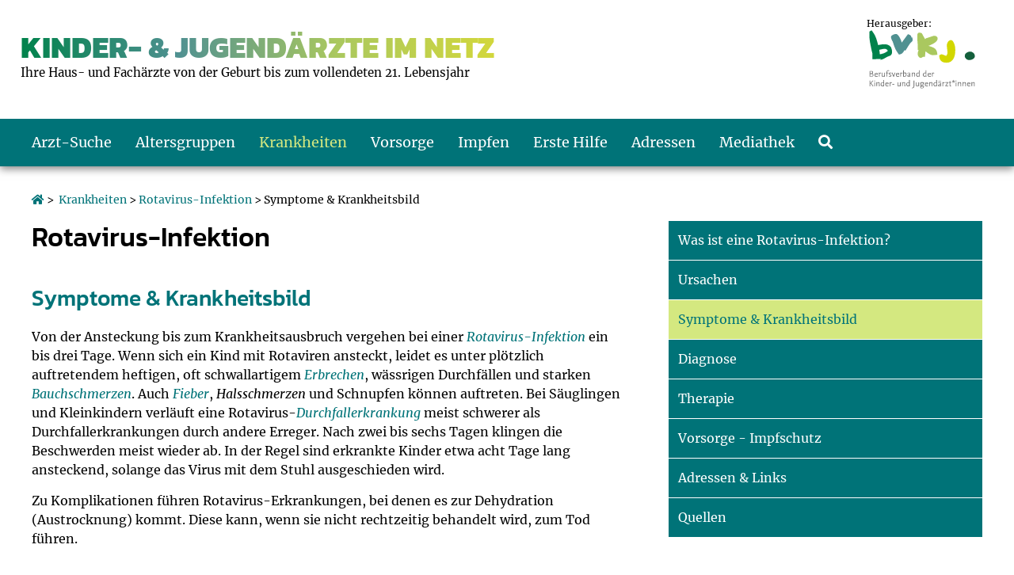

--- FILE ---
content_type: text/html; charset=utf-8
request_url: https://www.kinderaerzte-im-netz.de/krankheiten/rotavirus-infektion/symptome-krankheitsbild/
body_size: 5877
content:
<!DOCTYPE html>
<html dir="ltr" lang="de">
<head>

<meta charset="utf-8">
<!-- 
	This website is powered by TYPO3 - inspiring people to share!
	TYPO3 is a free open source Content Management Framework initially created by Kasper Skaarhoj and licensed under GNU/GPL.
	TYPO3 is copyright 1998-2026 of Kasper Skaarhoj. Extensions are copyright of their respective owners.
	Information and contribution at https://typo3.org/
-->

<base href="https://www.kinderaerzte-im-netz.de/">
<link rel="icon" href="/favicon.ico" type="image/vnd.microsoft.icon">

<meta name="generator" content="TYPO3 CMS">
<meta name="description" content="Wenn sich ein Kind mit Rotaviren ansteckt, leidet es unter pl&ouml;tzlich auftretendem heftigen, oft schwallartigem Erbrechen, w&auml;ssrigen Durchf&auml;llen und starken Bauchschmerzen. Auch Fieber, Halsschmerzen und Schnupfen k&ouml;nnen auftreten. Bei S&auml;uglingen und Kleinkindern verl&auml;uft eine Rotavirus-Durchfallerkrankung meist schwerer als Durchfallerkrankungen durch andere Erreger. ">
<meta name="robots" content="index, follow">
<meta name="viewport" content="width=device-width, initial-scale=1.0, maximum-scale=5.0, user-scalable=yes">
<meta name="keywords" content="Rotavirus, Rotavirus-Infektion, Durchfallerkrankung, Bauchschmerzen, Erbrechen, Rotaviren">
<meta name="twitter:card" content="summary">
<meta name="revisit-after" content="3 days">


<link rel="stylesheet" href="/typo3temp/assets/css/d33b7cdc8a8805661b430140d69f9675.css?1708938180" media="all">
<link rel="stylesheet" href="/typo3conf/ext/dpn_glossary/Resources/Public/css/styles.css?1693820404" media="all">
<link rel="stylesheet" href="fileadmin/templates/css/flexslider.css?1669280229" media="screen">
<link rel="stylesheet" href="fileadmin/templates/css/style.css?1762257403" media="screen">
<link rel="stylesheet" href="fileadmin/templates/fontawesome/css/fontawesome-all.css?1519936250" media="screen">
<link rel="stylesheet" href="fileadmin/templates/css/jquery-ui.css?1699451196" media="screen">






<title> Symptome &amp; Krankheitsbild &raquo;  Rotavirus-Infektion &raquo;  Kinderkrankheiten, Kinder- und Jugendgesundheit &raquo;  Startseite &raquo; Kinderaerzte-im-Netz</title>
<link rel="canonical" href="https://www.kinderaerzte-im-netz.de/krankheiten/rotavirus-infektion/symptome-krankheitsbild/">
</head>
<body>
<div id="headerrow">
	<div class="headerdata" role="banner">
		
        <div class="kintext">
			<a href="https://www.kinderaerzte-im-netz.de/" title="Kinderaerzte-im-Netz"><p class="kin">
              Kinder- &amp; Jugend&auml;rzte im Netz
          </p></a>
          <p class="kinsub">
            Ihre Haus- und Fach&auml;rzte von der Geburt bis zum vollendeten 21. Lebensjahr
          </p>
      
		</div>
        <a href="https://www.bvkj.de/" target="_blank">
        <div class="bvkj">
			
          <p class="bvkjsub">Herausgeber:</p>
		</div>
        </a>
	</div>
    <div id="navwrapper">
  		<div class="nav" role="navigation">
    		<ul><li><a href="https://www.kinderaerzte-im-netz.de/aerzte/suche.html" target="_blank" title="Link zur Seite: Arzt-Suche">Arzt-Suche</a></li><li class="sub"><a href="/altersgruppen/" title="Link zur Seite: Altersgruppen">Altersgruppen</a><div class="submenu"><ul><li><a href="/altersgruppen/das-erste-jahr/" title="Link zur Seite: Das erste Jahr">Das erste Jahr</a></li><li><a href="/altersgruppen/kleinkinder/" title="Link zur Seite: Kleinkinder">Kleinkinder</a></li><li><a href="/altersgruppen/schulkinder/" title="Link zur Seite: Schulkinder">Schulkinder</a></li><li><a href="/altersgruppen/jugendliche/" title="Link zur Seite: Jugendliche">Jugendliche</a></li></ul></div></li><li class="active"><a href="/krankheiten/" class="active" title="Link zur Seite: Krankheiten">Krankheiten</a></li><li class="sub"><a href="/vorsorge/" title="Link zur Seite: Vorsorge">Vorsorge</a><div class="submenu"><ul><li><a href="/vorsorge/baby-u1-bis-u6/u1-erste-vorsorge/" title="Link zur Seite: Baby: U1 bis U6">Baby: U1 bis U6</a></li><li><a href="/vorsorge/kleinkind-u7-bis-u9/u7-siebte-vorsorge/" title="Link zur Seite: Kleinkind: U7 bis U9">Kleinkind: U7 bis U9</a></li><li><a href="/vorsorge/schulkind-u10-bis-u11/u10-vorsorge-im-grundschulalter/" title="Link zur Seite: Schulkind: U10 bis U11">Schulkind: U10 bis U11</a></li><li><a href="/vorsorge/teenager-j1-bis-j2/j1-wichtige-vorsorge-fuer-jugendliche/" title="Link zur Seite: Teenager: J1 bis J2">Teenager: J1 bis J2</a></li></ul></div></li><li class="sub"><a href="/impfen/" title="Link zur Seite: Impfen">Impfen</a><div class="submenu"><ul><li><a href="/impfen/impfkalender/" title="Link zur Seite: Impfkalender">Impfkalender</a></li><li><a href="/impfen/impfen-wann-und-wie-oft/" title="Link zur Seite: Impfen: Wann und wie oft?">Impfen: Wann und wie oft?</a></li><li><a href="/impfen/was-muss-man-beachten/" title="Link zur Seite: Was muss man beachten?">Was muss man beachten?</a></li><li><a href="/impfen/impfreaktionen/" title="Link zur Seite: Impfreaktionen">Impfreaktionen</a></li><li><a href="/impfen/impfsicherheit/" title="Link zur Seite: Impfsicherheit">Impfsicherheit</a></li><li><a href="/impfen/haeufige-fragen/allgemeine-fragen/" title="Link zur Seite: H&auml;ufige Fragen">H&auml;ufige Fragen</a></li><li><a href="/impfen/recht-auf-impfung/" title="Link zur Seite: Recht auf Impfung">Recht auf Impfung</a></li><li><a href="/impfen/vorsorge-und-impferinnerung/" title="Link zur Seite: Vorsorge- und Impferinnerung">Vorsorge- und Impferinnerung</a></li></ul></div></li><li class="sub"><a href="/erste-hilfe/" title="Link zur Seite: Erste Hilfe">Erste Hilfe</a><div class="submenu"><ul><li><a href="/erste-hilfe/notrufnummern/" title="Link zur Seite: Notrufnummern">Notrufnummern</a></li><li><a href="/erste-hilfe/giftnotruf/" title="Link zur Seite: Giftnotruf">Giftnotruf</a></li><li><a href="/erste-hilfe/hausapotheke/" title="Link zur Seite: Hausapotheke">Hausapotheke</a></li><li><a href="/erste-hilfe/sofortmassnahmen/atembeschwerden/" title="Link zur Seite: Sofortma&szlig;nahmen">Sofortma&szlig;nahmen</a></li><li><a href="/adressen/notdienste/" title="Link zur Seite: Notdienste">Notdienste</a></li></ul></div></li><li class="sub"><a href="/adressen/notdienste/" title="Link zur Seite: Adressen">Adressen</a><div class="submenu"><ul><li><a href="/adressen/notdienste/" title="Link zur Seite: Notdienste">Notdienste</a></li><li><a href="/adressen/sozialpaediatrie/" title="Link zur Seite: Sozialp&auml;diatrie">Sozialp&auml;diatrie</a></li><li><a href="/adressen/gesundheitsaemter/" title="Link zur Seite: Gesundheits&auml;mter">Gesundheits&auml;mter</a></li><li><a href="/adressen/link-tipps/" title="Link zur Seite: Link-Tipps">Link-Tipps</a></li></ul></div></li><li class="sub"><a href="/mediathek/" title="Link zur Seite: Mediathek">Mediathek</a><div class="submenu"><ul><li><a href="/mediathek/bmi-rechner/" title="Link zur Seite: BMI-Rechner">BMI-Rechner</a></li><li><a href="/mediathek/koerpergroessen-rechner/" title="Link zur Seite: K&ouml;rpergr&ouml;&szlig;en-Rechner">K&ouml;rpergr&ouml;&szlig;en-Rechner</a></li><li><a href="/mediathek/blutdruckrechner/" title="Link zur Seite: Blutdruckrechner">Blutdruckrechner</a></li><li><a href="/mediathek/wachstum-rechner/" title="Link zur Seite: Wachstum-Rechner">Wachstum-Rechner</a></li><li><a href="/mediathek/empfehlungen-zum-bildschirmmediengebrauch/" title="Link zur Seite: Empfehlungen zum Bildschirmmediengebrauch">Empfehlungen zum Bildschirmmediengebrauch</a></li><li><a href="/mediathek/hoerlexikon/" title="Link zur Seite: H&ouml;rlexikon">H&ouml;rlexikon</a></li><li><a href="/mediathek/material-zu-den-vorsorgen/" title="Link zur Seite: Material zu den Vorsorgen">Material zu den Vorsorgen</a></li><li><a href="/mediathek/entwicklungskalender/" title="Link zur Seite: Entwicklungskalender">Entwicklungskalender</a></li><li><a href="/mediathek/broschueren-und-informationsflyer/" title="Link zur Seite: Brosch&uuml;ren und Informationsflyer">Brosch&uuml;ren und Informationsflyer</a></li><li><a href="/mediathek/u0-vorsorge/" title="Link zur Seite: U0-Vorsorge">U0-Vorsorge</a></li></ul></div></li><li><a href="/suche/" title="Link zur Suche"><i class="fas fa-search"></i></a></li></ul>
  		</div>
        <div class="mobnav">
          <ul id="menu"><li><a href="/" title="www.meine-hausaerztliche-praxis-app.de">PraxisApp</a></li><li><a href="https://www.kinderaerzte-im-netz.de/aerzte/suche.html" target="_blank" style="background-image: none;" title="Arzt-Suche">Arzt-Suche</a></li><li><a href="/altersgruppen/">Altersgruppen</a><ul><li><a href="/altersgruppen/das-erste-jahr/">Das erste Jahr</a><ul><li><a href="/altersgruppen/das-erste-jahr/der-erste-kontakt/gefuehle-pur/">Der erste Kontakt</a></li><li><a href="/altersgruppen/das-erste-jahr/gesundheitstipps/">Gesundheitstipps</a></li><li><a href="/altersgruppen/das-erste-jahr/fruehgeborene/allgemeines/">Fr&uuml;hgeborene</a></li><li><a href="/altersgruppen/das-erste-jahr/richtige-ernaehrung/allgemeines/">Richtige Ern&auml;hrung</a></li><li><a href="/altersgruppen/das-erste-jahr/babypflege/">Babypflege</a></li><li><a href="/altersgruppen/das-erste-jahr/einschlaftipps/allgemeines/">Einschlaftipps</a></li><li><a href="/altersgruppen/das-erste-jahr/baby-kompass/">Baby-Kompass</a></li></ul></li><li><a href="/altersgruppen/kleinkinder/">Kleinkinder</a><ul><li><a href="/altersgruppen/kleinkinder/gesundheitstipps/">Gesundheitstipps</a></li><li><a href="/altersgruppen/kleinkinder/richtige-ernaehrung/ausgewogene-mischkost/">Richtige Ern&auml;hrung</a></li><li><a href="/altersgruppen/kleinkinder/entwicklung-erziehung/neugierige-kleine-weltentdecker/">Entwicklung &amp; Erziehung</a></li></ul></li><li><a href="/altersgruppen/schulkinder/">Schulkinder</a><ul><li><a href="/altersgruppen/schulkinder/gesundheitstipps/viel-frische-luft-gesunde-ernaehrung/">Gesundheitstipps</a></li><li><a href="/altersgruppen/schulkinder/entwicklung-erziehung/erziehungsstile-unter-der-lupe/">Entwicklung &amp; Erziehung</a></li><li><a href="/altersgruppen/schulkinder/schulprobleme/tipps-fuer-probleme-im-schulalltag/">Schulprobleme</a></li><li><a href="/altersgruppen/schulkinder/kind-computer/leben-im-computer-zeitalter/">Kind &amp; Computer</a></li></ul></li><li><a href="/altersgruppen/jugendliche/">Jugendliche</a><ul><li><a href="/altersgruppen/jugendliche/gesundheitstipps/auch-jugendliche-sollten-zur-vorsorge/">Gesundheitstipps</a></li><li><a href="/altersgruppen/jugendliche/pubertaet/">Pubert&auml;t</a></li><li><a href="/altersgruppen/jugendliche/liebe-sexualitaet/">Liebe &amp; Sexualit&auml;t</a></li><li><a href="/altersgruppen/jugendliche/info-sucht/">Info Sucht</a></li></ul></li></ul></li><li class="active"><a href="/krankheiten/" style="background-image: none;" title="Krankheiten">Krankheiten</a></li><li><a href="/vorsorge/">Vorsorge</a><ul><li><a href="/vorsorge/baby-u1-bis-u6/u1-erste-vorsorge/">Baby: U1 bis U6</a><ul><li><a href="/vorsorge/baby-u1-bis-u6/u1-erste-vorsorge/">U1 &ndash; erste Vorsorge</a></li><li><a href="/vorsorge/baby-u1-bis-u6/u2-zweite-vorsorge/">U2 &ndash; zweite Vorsorge</a></li><li><a href="/vorsorge/baby-u1-bis-u6/u3-dritte-vorsorge/">U3 &ndash; dritte Vorsorge</a></li><li><a href="/vorsorge/baby-u1-bis-u6/u4-vierte-vorsorge/">U4 &ndash; vierte Vorsorge</a></li><li><a href="/vorsorge/baby-u1-bis-u6/u5-fuenfte-vorsorge/">U5 &ndash; f&uuml;nfte Vorsorge</a></li><li><a href="/vorsorge/baby-u1-bis-u6/u6-sechste-vorsorge/">U6 &ndash; sechste Vorsorge</a></li></ul></li><li><a href="/vorsorge/kleinkind-u7-bis-u9/u7-siebte-vorsorge/">Kleinkind: U7 bis U9</a><ul><li><a href="/vorsorge/kleinkind-u7-bis-u9/u7-siebte-vorsorge/">U7 - siebte Vorsorge</a></li><li><a href="/vorsorge/kleinkind-u7-bis-u9/u7a-vorsorge-im-kindergartenalter/">U7a - Vorsorge im Kindergartenalter</a></li><li><a href="/vorsorge/kleinkind-u7-bis-u9/u8-vorsorge-von-kopf-bis-fuss/">U8 - Vorsorge von Kopf bis Fu&szlig;</a></li><li><a href="/vorsorge/kleinkind-u7-bis-u9/u9-vorsorge-im-letzten-kindergartenjahr/">U9 - Vorsorge im letzten Kindergartenjahr</a></li></ul></li><li><a href="/vorsorge/schulkind-u10-bis-u11/u10-vorsorge-im-grundschulalter/">Schulkind: U10 bis U11</a><ul><li><a href="/vorsorge/schulkind-u10-bis-u11/u10-vorsorge-im-grundschulalter/">U10 &ndash; Vorsorge im Grundschulalter</a></li><li><a href="/vorsorge/schulkind-u10-bis-u11/u11-vorsorge-in-einer-wichtigen-schulphase/">U11 &ndash; Vorsorge in einer wichtigen Schulphase</a></li></ul></li><li><a href="/vorsorge/teenager-j1-bis-j2/j1-wichtige-vorsorge-fuer-jugendliche/">Teenager: J1 bis J2</a><ul><li><a href="/vorsorge/teenager-j1-bis-j2/j1-wichtige-vorsorge-fuer-jugendliche/">J1 &ndash; wichtige Vorsorge f&uuml;r Jugendliche</a></li><li><a href="/vorsorge/teenager-j1-bis-j2/j2-bald-erwachsen/">J2 &ndash; bald erwachsen</a></li></ul></li><li><a href="/vorsorge/quellen/">Quellen</a></li></ul></li><li><a href="/impfen/">Impfen</a><ul><li><a href="/impfen/impfkalender/">Impfkalender</a></li><li><a href="/impfen/impfen-wann-und-wie-oft/">Impfen: Wann und wie oft?</a></li><li><a href="/impfen/was-muss-man-beachten/">Was muss man beachten?</a></li><li><a href="/impfen/impfreaktionen/">Impfreaktionen</a></li><li><a href="/impfen/impfsicherheit/">Impfsicherheit</a></li><li><a href="/impfen/haeufige-fragen/allgemeine-fragen/">H&auml;ufige Fragen</a><ul><li><a href="/impfen/haeufige-fragen/allgemeine-fragen/">Allgemeine Fragen</a></li><li><a href="/impfen/haeufige-fragen/fragen-zu-den-empfohlenen-impfungen/">Fragen zu den empfohlenen Impfungen</a></li></ul></li><li><a href="/impfen/recht-auf-impfung/">Recht auf Impfung</a></li><li><a href="/impfen/vorsorge-und-impferinnerung/">Vorsorge- und Impferinnerung</a></li></ul></li><li><a href="/erste-hilfe/">Erste Hilfe</a><ul><li><a href="/erste-hilfe/notrufnummern/">Notrufnummern</a></li><li><a href="/erste-hilfe/giftnotruf/">Giftnotruf</a></li><li><a href="/erste-hilfe/hausapotheke/">Hausapotheke</a></li><li><a href="/erste-hilfe/sofortmassnahmen/atembeschwerden/">Sofortma&szlig;nahmen</a><ul><li><a href="/erste-hilfe/sofortmassnahmen/atembeschwerden/">Atembeschwerden</a></li><li><a href="/erste-hilfe/sofortmassnahmen/bewusstlosigkeit/">Bewusstlosigkeit</a></li><li><a href="/erste-hilfe/sofortmassnahmen/bisswunden/">Bisswunden</a></li><li><a href="/erste-hilfe/sofortmassnahmen/durchfall/">Durchfall</a></li><li><a href="/erste-hilfe/sofortmassnahmen/elektrounfaelle/">Elektrounf&auml;lle</a></li><li><a href="/erste-hilfe/sofortmassnahmen/erbrechen/">Erbrechen</a></li><li><a href="/erste-hilfe/sofortmassnahmen/ertrinken/">Ertrinken</a></li><li><a href="/erste-hilfe/sofortmassnahmen/fieber/">Fieber</a></li><li><a href="/erste-hilfe/sofortmassnahmen/herz-kreislauf-stillstand/">Herz-Kreislauf-Stillstand</a></li><li><a href="/erste-hilfe/sofortmassnahmen/insektenstiche/">Insektenstiche</a></li><li><a href="/erste-hilfe/sofortmassnahmen/schnitt-schuerfwunden/">Schnitt- Sch&uuml;rfwunden</a></li><li><a href="/erste-hilfe/sofortmassnahmen/stauchungen-etc/">Stauchungen etc.</a></li><li><a href="/erste-hilfe/sofortmassnahmen/unterkuehlung/">Unterk&uuml;hlung</a></li><li><a href="/erste-hilfe/sofortmassnahmen/verbrennungen/">Verbrennungen</a></li><li><a href="/erste-hilfe/sofortmassnahmen/vergiftungen/">Vergiftungen</a></li><li><a href="/erste-hilfe/sofortmassnahmen/verschluckte-gegenstaende/">Verschluckte Gegenst&auml;nde</a></li><li><a href="/erste-hilfe/sofortmassnahmen/zeckenstich/">Zeckenstich</a></li></ul></li><li><a href="/adressen/notdienste/">Notdienste</a></li></ul></li><li><a href="/adressen/notdienste/">Adressen</a><ul><li><a href="/adressen/notdienste/">Notdienste</a></li><li><a href="/adressen/sozialpaediatrie/">Sozialp&auml;diatrie</a></li><li><a href="/adressen/gesundheitsaemter/">Gesundheits&auml;mter</a></li><li><a href="/adressen/link-tipps/">Link-Tipps</a><ul><li><a href="/adressen/link-tipps/links-fuer-eltern/">Links f&uuml;r Eltern</a></li><li><a href="/adressen/link-tipps/links-fuer-jugendliche/">Links f&uuml;r Jugendliche</a></li></ul></li></ul></li><li><a href="/mediathek/">Mediathek</a><ul><li><a href="/mediathek/bmi-rechner/">BMI-Rechner</a></li><li><a href="/mediathek/koerpergroessen-rechner/">K&ouml;rpergr&ouml;&szlig;en-Rechner</a></li><li><a href="/mediathek/blutdruckrechner/">Blutdruckrechner</a></li><li><a href="/mediathek/wachstum-rechner/">Wachstum-Rechner</a></li><li><a href="/mediathek/empfehlungen-zum-bildschirmmediengebrauch/">Empfehlungen zum Bildschirmmediengebrauch</a></li><li><a href="/mediathek/hoerlexikon/">H&ouml;rlexikon</a></li><li><a href="/mediathek/material-zu-den-vorsorgen/">Material zu den Vorsorgen</a></li><li><a href="/mediathek/entwicklungskalender/">Entwicklungskalender</a></li><li><a href="/mediathek/broschueren-und-informationsflyer/">Brosch&uuml;ren und Informationsflyer</a></li><li><a href="/mediathek/u0-vorsorge/">U0-Vorsorge</a></li></ul></li></ul>
        </div>
	</div>
</div>
<div id="breadcrumbs" role="navigation" aria-label="Breadcrumb-Navigation der Seitenebenen"><a href="/" title="Link zur Startseite von Kinderaerzte-im-Netz"><i class="fas fa-home"></i></a>&nbsp;&gt;&nbsp; <a href="/krankheiten/" title="">Krankheiten</a> &gt;  <a href="/krankheiten/rotavirus-infektion/was-ist-eine-rotavirus-infektion/" title="">Rotavirus-Infektion</a> &gt; Symptome &amp; Krankheitsbild</div>
<div id="content" role="main">
	<div class="main">
      	<a id="topmarker"></a>
        <h1>Rotavirus-Infektion</h1>
		
    

            <div id="c912" class="frame frame-default frame-type-textpic frame-layout-0">
                
                
                    



                
                

    
        

    
        <header>
            

    
            <h2 class="">
                Symptome &amp; Krankheitsbild
            </h2>
        



            



            



        </header>
    



    


                

    <div class="ce-textpic ce-right ce-intext">
        
            



        

        
                <div class="ce-bodytext">
                    
                    <p>Von der Ansteckung bis zum Krankheitsausbruch vergehen bei einer <dfn title="Rotavirus-Infektion" lang="de"><a href="/krankheiten/rotavirus-infektion/was-ist-eine-rotavirus-infektion/" title="Link zum Glossar-Eintrag: Rotavirus-Infektion" class="dpnglossary link">Rotavirus-Infektion</a></dfn> ein bis drei Tage. Wenn sich ein Kind mit Rotaviren ansteckt, leidet es unter pl&ouml;tzlich auftretendem heftigen, oft schwallartigem <dfn title="erbrechen" lang="de"><a href="/erste-hilfe/sofortmassnahmen/erbrechen/" title="Link zum Glossar-Eintrag: erbrechen" class="dpnglossary link">Erbrechen</a></dfn>, w&auml;ssrigen Durchf&auml;llen und starken <dfn title="Bauchschmerzen" lang="de"><a href="/krankheiten/bauchschmerzen/" title="Link zum Glossar-Eintrag: Bauchschmerzen" class="dpnglossary link">Bauchschmerzen</a></dfn>. Auch <dfn title="Fieber" lang="de"><a href="/erste-hilfe/sofortmassnahmen/fieber/" title="Link zum Glossar-Eintrag: Fieber" class="dpnglossary link">Fieber</a></dfn>, <dfn title="Halsschmerzen" lang="de">Halsschmerzen</dfn> und Schnupfen k&ouml;nnen auftreten. Bei S&auml;uglingen und Kleinkindern verl&auml;uft eine Rotavirus-<dfn title="Durchfallerkrankung" lang="de"><a href="/krankheiten/durchfallerkrankung-diarrhoee/" title="Link zum Glossar-Eintrag: Durchfallerkrankung" class="dpnglossary link">Durchfallerkrankung</a></dfn> meist schwerer als Durchfallerkrankungen durch andere Erreger. Nach zwei bis sechs Tagen klingen die Beschwerden meist wieder ab. In der Regel sind erkrankte Kinder etwa acht Tage lang ansteckend, solange das Virus mit dem Stuhl ausgeschieden wird. 
</p>
<p>Zu Komplikationen f&uuml;hren Rotavirus-Erkrankungen, bei denen es zur Dehydration (Austrocknung) kommt. Diese kann, wenn sie nicht rechtzeitig behandelt wird, zum Tod f&uuml;hren.</p>
                </div>
            

        
    </div>


                
                    



                
                
                    



                
            </div>

        


        <p class="author">Autor/Autoren: &auml;in-red, bvkj Redaktion</p>
        <p class="author">Letzte Aktualisierung: 07.02.2024</p>
	</div>
	<div class="rightContent">
        <div class="rightNav"><div class="rnav"><ul><li><a href="/krankheiten/rotavirus-infektion/was-ist-eine-rotavirus-infektion/" title="Link zur Seite: Was ist eine Rotavirus-Infektion?">Was ist eine Rotavirus-Infektion?</a></li><li><a href="/krankheiten/rotavirus-infektion/ursachen/" title="Link zur Seite: Ursachen">Ursachen</a></li><li class="active"><a href="/krankheiten/rotavirus-infektion/symptome-krankheitsbild/" title="Link zur Seite: Symptome &amp; Krankheitsbild">Symptome &amp; Krankheitsbild</a></li><li><a href="/krankheiten/rotavirus-infektion/diagnose/" title="Link zur Seite: Diagnose">Diagnose</a></li><li><a href="/krankheiten/rotavirus-infektion/therapie/" title="Link zur Seite: Therapie">Therapie</a></li><li><a href="/krankheiten/rotavirus-infektion/vorsorge-impfschutz/" title="Link zur Seite: Vorsorge - Impfschutz">Vorsorge - Impfschutz</a></li><li><a href="/krankheiten/rotavirus-infektion/adressen-links/" title="Link zur Seite: Adressen &amp; Links">Adressen &amp; Links</a></li><li><a href="/krankheiten/rotavirus-infektion/quellen/" title="Link zur Seite: Quellen">Quellen</a></li></ul></div></div>
        
    </div>
</div>
<div id="footerwrapper">
  	<div class="footer" role="contentinfo">
    	<div class="footertxt">
      		<div class="ftwocol"><div class="fcol">
    

            <div id="c1978" class="frame frame-default frame-type-text frame-layout-0">
                
                
                    



                
                
                    

    



                
                

    <p>Kinder- und Jugend&auml;rzte im Netz</p>
<p><a href="https://www.kinderaerzte-im-netz.de/impressum/" target="_blank">Impressum</a></p>
<p><a href="https://www.kinderaerzte-im-netz.de/datenschutz/" target="_blank">Datenschutz</a></p>
<p><a href="https://www.kinderaerzte-im-netz.de/disclaimer/" target="_blank">Disclaimer</a></p>
<p><a href="/barrierefreiheit/">Barrierefreiheit</a></p>


                
                    



                
                
                    



                
            </div>

        

</div><div class="fcol">
    

            <div id="c1979" class="frame frame-default frame-type-text frame-layout-0">
                
                
                    



                
                
                    

    



                
                

    <p>Weitere Gesundheitsthemen</p>
<p><a href="http://www.frauenaerzte-im-netz.de" title="Frauengesundheit - www.frauenaerzte-im-netz.de" target="_blank" rel="noreferrer">Frauengesundheit</a></p>
<p><a href="http://www.internisten-im-netz.de" title="Innere Medizin - www.internisten-im-netz.de" target="_blank" rel="noreferrer">Allgemeine &amp; Innere Medizin</a></p>
<p><a href="http://www.neurologen-und-psychiater-im-netz.org" title="Neurologie &amp; Psychiatrie - www.neurologen-und-psychiater-im-netz.org" target="_blank" rel="noreferrer">Neurologie &amp; Psychiatrie</a></p>
<p><a href="http://www.lungenaerzte-im-netz.de" title="Lungenheilkunde - www.lungenaerzte-im-netz.de" target="_blank" rel="noreferrer">Lungenheilkunde</a></p>
<p><a href="http://www.hno-aerzte-im-netz.de" title="Hals-Nasen-Ohren-Heilkunde - www.hno-aerzte-im-netz.de" target="_blank" rel="noreferrer">HNO-Heilkunde</a></p>
<p><a href="http://www.anaesthesisten-im-netz.de/" title="An&auml;sthesiologie, Intensivmedizin, Notfallmedizin &amp; Schmerzmedizin - www.anaesthesisten-im-netz.de" target="_blank" rel="noreferrer">An&auml;sthesiologie, Intensivmedizin, Notfallmedizin &amp; Schmerzmedizin</a></p>
<p><a href="https://www.reha-hilft-krebspatienten.de/" title="Onkologische Rehabilitation" target="_blank" rel="noreferrer">Onkologische Rehabilitation www.reha-hilft-krebspatienten.de</a></p>
<p><a href="http://www.kinderaerzte-im-netz.at" target="_blank" rel="noreferrer">Kinderaerzte-im-Netz &Ouml;sterreich</a></p>


                
                    



                
                
                    



                
            </div>

        

</div></div>
    	</div>
	</div>
</div>
<div id="top" class="hide"><i class="pe-7s-angle-up"></i></div>

<script src="fileadmin/templates/js/jquery.min.js?1558596359"></script>
<script src="fileadmin/templates/js/jquery-ui.js?1558090430"></script>
<script src="fileadmin/templates/js/jquery.slicknav.js?1762257122"></script>
<script src="fileadmin/templates/js/jquery.flexslider.js?1669206211"></script>

<!-- Matomo -->
<script type="text/javascript">
  var _paq = window._paq = window._paq || [];
  /* tracker methods like "setCustomDimension" should be called before "trackPageView" */
  _paq.push(["disableCookies"]);
  _paq.push(['trackPageView']);
  _paq.push(['enableLinkTracking']);
  (function() {
    var u="https://matomo.kinderaerzte-im-netz.de/";
    _paq.push(['setTrackerUrl', u+'matomo.php']);
    _paq.push(['setSiteId', '1']);
    var d=document, g=d.createElement('script'), s=d.getElementsByTagName('script')[0];
    g.type='text/javascript'; g.async=true; g.src=u+'matomo.js'; s.parentNode.insertBefore(g,s);
  })();
</script>
<noscript><p><img src="https://matomo.kinderaerzte-im-netz.de/matomo.php?idsite=1&amp;rec=1" style="border:0;" alt=""></p></noscript>
<!-- End Matomo Code --><script >$(window).load(function() {
  $('.flexslider').flexslider({
    animation: "slide",
    animationSpeed: "2000",
    slideshowSpeed: "10000"
  });
});</script ><script>$(".accordion").each(function () {$(this).accordion( {active: false,collapsible: true,heightStyle: "content"})});</script><script type="text/javascript">$(document).ready(function(){$('#menu').slicknav({'label':'',allowParentLinks:'true',prependTo:'.mobnav'});});</script>
</body>
</html>


--- FILE ---
content_type: image/svg+xml
request_url: https://www.kinderaerzte-im-netz.de/fileadmin/templates/gfx/bvkj_logo.svg
body_size: 2757
content:
<?xml version="1.0" encoding="UTF-8"?>
<svg xmlns="http://www.w3.org/2000/svg" xmlns:xlink="http://www.w3.org/1999/xlink" version="1.1" id="Ebene_1" x="0px" y="0px" viewBox="0 0 170.1 119.1" style="enable-background:new 0 0 170.1 119.1;" xml:space="preserve">
<style type="text/css">
	.st0{fill:#00824B;}
	.st1{fill:#D2D700;}
	.st2{fill:#145F3C;}
	.st3{fill:#509191;}
	.st4{fill:#AAC85F;}
	.st5{fill:#6E6E6E;}
	.st6{fill:#6E6E6E;stroke:#6E6E6E;stroke-width:0.12;stroke-miterlimit:10;}
	.st7{fill:none;}
</style>
<g>
	<g>
		<path class="st0" d="M48.3,50.3c-2.9,2.3-3.8,2.7-8.6,3.8l-0.6-4.9l2.5-0.5c0,0,3.6-1.2,5.2,0C47.5,49.2,48.3,50.3,48.3,50.3     M52.5,49c0,0-0.4-1.7-1-2.7c-1.6-2.4-4.5-3-6.9-3c-1.9,0-4.2,0.3-6.7,0.9c-2.6-9.3-3.1-10.5-7.1-15.9l-2.4,1.4c0,0,0,2.6,0,4.3    c0.2,7.4,3.2,18.8,3.2,18.8l0.1,6.6l9-0.4l-0.6,1c3.2-0.2,4.9-2,7.9-3.4c1.6-0.8,2.9-0.7,4-2.1C53.3,52.8,52.5,49,52.5,49"></path>
		<path class="st1" d="M120.7,49.6c0-6.8-3-13-6.7-10.1c-1.7,1.3-2.4,3.5-2.4,5.1c0,1,0.7,6.6,0.7,7.6c0,1.2-0.3,2.1-1.4,3.6    c-3.3-1.3-4.2-1.7-5.1-1.7c-0.6,0-2.4,1.2-2.4,1.2c0.2,5.4,2.7,7.8,7.9,7.8C117.3,63.1,120.7,58.2,120.7,49.6"></path>
		<path class="st2" d="M141.7,55.8c-0.2-1.3-0.5-2.1-1.5-3.1c-1.6-1.6-3.7-1.9-5.8-1.1c-1.8,0.7-3.3,1.7-3.5,3.7    c-0.2,1.3,0.2,2.2,1.1,3.3C134.3,61.9,142.1,59.8,141.7,55.8"></path>
		<path class="st3" d="M74.6,39.8c0.8-1.4-0.3-4.1-0.3-4.1l-0.7,0.5c0,0-0.1-1.1-0.4-1.7c-0.7-1.4-3.4-2-3.4-2l-6.6,9    c-1.2-4.5-3.9-8.9-5.7-9.2c-0.5-0.1-1.2,0-2.1,0.2c-2.1,0.6-3.5,1.6-3.7,2.6c-0.2,1.1,0.4,3.1,1.8,5.4c2.3,7.2,3,8.7,6.7,13.9    c3.2-0.7,3.9-1.2,5.8-4.6l1.3,0.2c4.1-6.8,4.8-7.7,5.8-8.7C74.1,40.4,74.2,40.5,74.6,39.8"></path>
		<path class="st4" d="M101.7,37.7c0.3-1.7-0.8-3.1-2.6-3.4c-1-0.2-2.2,0-3.2,0.4l-6.4,2.1l-1.3,0.9l-3.5-6.3c0,0-2.6-1.1-3.9-0.2    c-1.2,0.9-0.7,2.6-0.9,3.8c-0.1,0.5,0,3.9,0.4,7.9c0.1,1.4,0.2,3.6,0.1,6.4l0.9,0.2c0,0-1.4,3.1-0.9,5.1c0.2,0.9,1.1,2.3,1.1,2.3    s1.1,1,2.1,1.1c1,0,2.2-1.1,2.2-1.1s2-0.2,2.3-0.1l0.6-6c2.8,2.4,5.2,3.8,6.9,4.1c1.2,0.2,3.2,0.1,5.9-0.4    c-0.8-6.1-1.9-7.2-9.6-9.5C98.2,42.5,101.2,40.4,101.7,37.7"></path>
	</g>
	<g>
		<path class="st5" d="M30.9,78.1h-2.3V72c0.1,0,0.3,0,0.4,0c0.6,0,0.9,0,1.6,0c1.3,0,1.8,0.7,1.8,1.5c0,0.8-0.4,1.4-1,1.4    c0.8,0,1.4,0.6,1.4,1.6C32.8,77.5,32.1,78.1,30.9,78.1z M30.5,72.5L30.5,72.5l-1.1,0v2h1c0.9,0,1.2-0.4,1.2-1    C31.7,73,31.3,72.5,30.5,72.5z M30.6,75.2h-1.2v2.4h1.2c1,0,1.5-0.3,1.5-1.2C32,75.6,31.5,75.2,30.6,75.2z"></path>
		<path class="st5" d="M34.6,75.8c0,0.1,0,0.1,0,0.2c0,1,0.5,1.6,1.4,1.6c0.5,0,1.1-0.2,1.3-0.4l0.1,0.7c-0.4,0.2-0.8,0.4-1.6,0.4    c-1.1,0-1.9-0.8-1.9-2.2c0-1.4,0.8-2.2,1.9-2.2c1.3,0,1.7,0.7,1.7,2H34.6z M35.6,74.4c-0.2,0-0.5,0.1-0.6,0.1    c-0.1,0-0.3,0.3-0.4,0.7h2.1C36.7,74.5,36.2,74.4,35.6,74.4z"></path>
		<path class="st5" d="M40.4,74.7c0-0.1,0-0.3-0.3-0.3c-0.4,0-0.7,0.7-0.8,1v2.7h-0.7v-3.1c0-0.4,0-0.7-0.1-1.2h0.7l0.1,0.7    c0.1-0.4,0.5-0.8,1-0.8c0.4,0,0.6,0.2,0.7,0.6c0,0.1,0,0.2,0,0.3L40.4,74.7z"></path>
		<path class="st5" d="M44.5,78.1l-0.1-0.6c-0.4,0.5-0.7,0.7-1.4,0.7c-0.8,0-1.3-0.3-1.3-1.1v-3.2h0.7v2.7c0,0.5,0,1,0.7,1    c0.3,0,0.5-0.1,0.7-0.2c0.2-0.2,0.5-0.6,0.6-0.7v-2.8h0.7V77c0,0.4,0,0.8,0.1,1.2H44.5z"></path>
		<path class="st5" d="M49.6,72.1c-0.3-0.2-0.5-0.3-0.9-0.3c-0.3,0-0.6,0.1-0.7,0.1c-0.1,0-0.4,0.3-0.4,1.9h1.1v0.6h-1.1v3.7h-0.7    v-3.6h-0.8v-0.6h0.8v-0.1c0-2.2,0.6-2.6,1.9-2.6c0.4,0,0.6,0.1,0.9,0.2L49.6,72.1z"></path>
		<path class="st5" d="M50.5,78.2c-0.5,0-1-0.1-1.3-0.3l0.1-0.7c0.4,0.3,0.7,0.4,1.2,0.4c0.6,0,0.9-0.3,0.9-0.6    c0-0.8-2.2-0.8-2.2-2.1c0-0.7,0.5-1.2,1.6-1.2c0.6,0,1,0.2,1.3,0.3L52,74.8c-0.4-0.3-0.9-0.4-1.3-0.4c-0.4,0-0.8,0.1-0.8,0.5    c0,0.8,2.2,0.8,2.2,2.1C52.1,77.6,51.6,78.2,50.5,78.2z"></path>
		<path class="st5" d="M54.8,78.2h-0.6l-1.7-4.3h0.8l1.2,3.2l1.1-3.2h0.7L54.8,78.2z"></path>
		<path class="st5" d="M57.6,75.8c0,0.1,0,0.1,0,0.2c0,1,0.5,1.6,1.4,1.6c0.5,0,1.1-0.2,1.3-0.4l0.1,0.7c-0.4,0.2-0.8,0.4-1.6,0.4    c-1.1,0-1.9-0.8-1.9-2.2c0-1.4,0.8-2.2,1.9-2.2c1.3,0,1.7,0.7,1.7,2H57.6z M58.7,74.4c-0.2,0-0.5,0.1-0.6,0.1    c-0.1,0-0.3,0.3-0.4,0.7h2.1C59.7,74.5,59.2,74.4,58.7,74.4z"></path>
		<path class="st5" d="M63.4,74.7c0-0.1,0-0.3-0.3-0.3c-0.4,0-0.7,0.7-0.8,1v2.7h-0.7v-3.1c0-0.4,0-0.7-0.1-1.2h0.7l0.1,0.7    c0.1-0.4,0.5-0.8,1-0.8c0.4,0,0.6,0.2,0.7,0.6c0,0.1,0,0.2,0,0.3L63.4,74.7z"></path>
		<path class="st5" d="M66.1,78.2c-0.4,0-0.9,0-1.4-0.2v-6.8h0.7v2.7c0.3-0.1,0.8-0.3,1.3-0.3c1,0,1.6,0.6,1.6,2.1    C68.4,77.3,67.5,78.2,66.1,78.2z M66.6,74.4c-0.3,0-0.5,0-0.6,0c-0.1,0-0.4,0.1-0.6,0.2v2.9c0.3,0.1,0.5,0.1,0.7,0.1    c0.9,0,1.5-0.6,1.5-1.6C67.6,75.1,67.3,74.4,66.6,74.4z"></path>
		<path class="st5" d="M71.8,78.1c-0.1-0.2-0.1-0.4-0.2-0.6c-0.3,0.4-0.7,0.7-1.3,0.7c-0.6,0-1-0.4-1-0.9c0-0.4,0.1-0.7,0.2-0.8    c0.2-0.3,1.7-0.7,2.1-0.8v-0.6c0-0.6-0.2-0.8-0.8-0.8c-0.4,0-0.7,0-0.7,0.4l-0.7,0.1c0-0.2,0-0.5,0.1-0.6c0-0.1,0.5-0.4,1.4-0.4    c0.9,0,1.4,0.4,1.4,1.1v2c0,0.4,0.1,0.9,0.2,1.3H71.8z M71.6,76.3c-0.4,0.1-1.1,0.3-1.5,0.5c0,0.2,0,0.3,0,0.3    c0,0.3,0.1,0.4,0.5,0.4c0.5,0,1.1-0.6,1.1-0.7V76.3z"></path>
		<path class="st5" d="M77.4,78.1h-0.7c0-0.9,0-1.2,0-1.8v-0.4c0-0.2,0-0.3,0-0.5c0-0.6-0.1-1-0.7-1c-0.2,0-0.6,0.1-0.6,0.1    c-0.1,0.1-0.5,0.5-0.7,0.7v2.8h-0.7v-3c0-0.5,0-0.8-0.1-1.2h0.7l0.1,0.6c0.4-0.4,0.8-0.7,1.4-0.7c0.8,0,1.3,0.2,1.3,1.1    c0,0.4,0,0.8,0,1.3C77.4,76.8,77.4,77.2,77.4,78.1z"></path>
		<path class="st5" d="M81.8,78.1c0-0.2-0.1-0.3-0.1-0.5c-0.4,0.4-0.8,0.6-1.3,0.6c-1,0-1.8-0.9-1.8-2.2c0-1.4,0.8-2.2,2.1-2.2    c0.4,0,0.6,0,0.9,0.1v-2.6h0.7V77c0,0.4,0,0.7,0.1,1.2H81.8z M81.7,75.2c0-0.7-0.2-0.8-1-0.8c-0.3,0-0.7,0-0.8,0.1    c-0.1,0.1-0.5,0.6-0.5,1.4c0,1.1,0.7,1.6,1.1,1.6c0.5,0,0.9-0.4,1.2-0.7V75.2z"></path>
		<path class="st5" d="M89.1,78.1c0-0.2-0.1-0.3-0.1-0.5c-0.4,0.4-0.8,0.6-1.3,0.6c-1,0-1.8-0.9-1.8-2.2c0-1.4,0.8-2.2,2.1-2.2    c0.4,0,0.6,0,0.9,0.1v-2.6h0.7V77c0,0.4,0,0.7,0.1,1.2H89.1z M89,75.2c0-0.7-0.2-0.8-1-0.8c-0.3,0-0.7,0-0.8,0.1    c-0.1,0.1-0.5,0.6-0.5,1.4c0,1.1,0.7,1.6,1.1,1.6c0.5,0,0.9-0.4,1.2-0.7V75.2z"></path>
		<path class="st5" d="M91.7,75.8c0,0.1,0,0.1,0,0.2c0,1,0.5,1.6,1.4,1.6c0.5,0,1.1-0.2,1.3-0.4l0.1,0.7c-0.4,0.2-0.8,0.4-1.6,0.4    c-1.1,0-1.9-0.8-1.9-2.2c0-1.4,0.8-2.2,1.9-2.2c1.3,0,1.7,0.7,1.7,2H91.7z M92.7,74.4c-0.2,0-0.5,0.1-0.6,0.1    c-0.1,0-0.3,0.3-0.4,0.7h2.1C93.8,74.5,93.3,74.4,92.7,74.4z"></path>
		<path class="st5" d="M97.5,74.7c0-0.1,0-0.3-0.3-0.3c-0.4,0-0.7,0.7-0.8,1v2.7h-0.7v-3.1c0-0.4,0-0.7-0.1-1.2h0.7l0.1,0.7    c0.1-0.4,0.5-0.8,1-0.8c0.4,0,0.6,0.2,0.7,0.6c0,0.1,0,0.2,0,0.3L97.5,74.7z"></path>
		<path class="st5" d="M32,88.4l-1.5-2.1c-0.4-0.5-0.8-0.9-1.1-1.1v3.2h-0.7v-6.1h0.7v2.9c0.3-0.3,0.8-0.8,1.1-1.1l1.4-1.8h0.8    L31.3,84c-0.2,0.3-0.7,0.8-1,1.1c0.4,0.4,0.8,0.8,1.1,1.3l1.4,2H32z"></path>
		<path class="st5" d="M34.1,83.2c-0.2,0-0.5-0.3-0.5-0.5c0-0.3,0.2-0.5,0.5-0.5c0.3,0,0.5,0.2,0.5,0.5S34.4,83.2,34.1,83.2z     M33.8,88.4v-4.2h0.7v4.2H33.8z"></path>
		<path class="st5" d="M39.4,88.4h-0.7c0-0.9,0-1.2,0-1.8v-0.4c0-0.2,0-0.3,0-0.5c0-0.6-0.1-1-0.7-1c-0.2,0-0.6,0.1-0.6,0.1    c-0.1,0.1-0.5,0.5-0.7,0.7v2.8H36v-3c0-0.5,0-0.8-0.1-1.2h0.7l0.1,0.6c0.4-0.4,0.8-0.7,1.4-0.7c0.8,0,1.3,0.2,1.3,1.1    c0,0.4,0,0.8,0,1.3C39.5,87.1,39.5,87.4,39.4,88.4z"></path>
		<path class="st5" d="M43.7,88.4c0-0.2-0.1-0.3-0.1-0.5c-0.4,0.4-0.8,0.6-1.3,0.6c-1,0-1.8-0.9-1.8-2.2c0-1.4,0.8-2.2,2.1-2.2    c0.4,0,0.6,0,0.9,0.1v-2.6h0.7v5.6c0,0.4,0,0.7,0.1,1.2H43.7z M43.6,85.5c0-0.7-0.2-0.8-1-0.8c-0.3,0-0.7,0-0.8,0.1    c-0.1,0.1-0.5,0.6-0.5,1.4c0,1.1,0.7,1.6,1.1,1.6c0.5,0,0.9-0.4,1.2-0.7V85.5z"></path>
		<path class="st5" d="M46.2,86c0,0.1,0,0.1,0,0.2c0,1,0.5,1.6,1.4,1.6c0.5,0,1.1-0.2,1.3-0.4l0.1,0.7c-0.4,0.2-0.8,0.4-1.6,0.4    c-1.1,0-1.9-0.8-1.9-2.2c0-1.4,0.8-2.2,1.9-2.2c1.3,0,1.7,0.7,1.7,2H46.2z M47.3,84.7c-0.2,0-0.5,0.1-0.6,0.1    c-0.1,0-0.3,0.3-0.4,0.7h2.1C48.4,84.7,47.8,84.7,47.3,84.7z"></path>
		<path class="st5" d="M52,85c0-0.1,0-0.3-0.3-0.3c-0.4,0-0.7,0.7-0.8,1v2.7h-0.7v-3.1c0-0.4,0-0.7-0.1-1.2h0.7l0.1,0.7    c0.1-0.4,0.5-0.8,1-0.8c0.4,0,0.6,0.2,0.7,0.6c0,0.1,0,0.2,0,0.3L52,85z"></path>
		<path class="st5" d="M53,86.6v-0.7h2.3v0.7H53z"></path>
		<path class="st5" d="M61.4,88.4l-0.1-0.6c-0.4,0.5-0.7,0.7-1.4,0.7c-0.8,0-1.3-0.3-1.3-1.1v-3.2h0.7v2.7c0,0.5,0,1,0.7,1    c0.3,0,0.5-0.1,0.7-0.2c0.2-0.2,0.5-0.6,0.6-0.7v-2.8H62v3.1c0,0.4,0,0.8,0.1,1.2H61.4z"></path>
		<path class="st5" d="M66.9,88.4h-0.7c0-0.9,0-1.2,0-1.8v-0.4c0-0.2,0-0.3,0-0.5c0-0.6-0.1-1-0.7-1c-0.2,0-0.6,0.1-0.6,0.1    c-0.1,0.1-0.5,0.5-0.7,0.7v2.8h-0.7v-3c0-0.5,0-0.8-0.1-1.2H64l0.1,0.6c0.4-0.4,0.8-0.7,1.4-0.7c0.8,0,1.3,0.2,1.3,1.1    c0,0.4,0,0.8,0,1.3C66.9,87.1,66.9,87.4,66.9,88.4z"></path>
		<path class="st5" d="M71.3,88.4c0-0.2-0.1-0.3-0.1-0.5c-0.4,0.4-0.8,0.6-1.3,0.6c-1,0-1.8-0.9-1.8-2.2c0-1.4,0.8-2.2,2.1-2.2    c0.4,0,0.6,0,0.9,0.1v-2.6h0.7v5.6c0,0.4,0,0.7,0.1,1.2H71.3z M71.1,85.5c0-0.7-0.2-0.8-1-0.8c-0.3,0-0.7,0-0.8,0.1    c-0.1,0.1-0.5,0.6-0.5,1.4c0,1.1,0.7,1.6,1.1,1.6c0.5,0,0.9-0.4,1.2-0.7V85.5z"></path>
		<path class="st5" d="M74.3,90.6V90c1.4,0,1.7-1.2,1.7-2.3v-5.4h0.7v5.7C76.8,89.6,75.8,90.6,74.3,90.6z"></path>
		<path class="st5" d="M81.2,88.4l-0.1-0.6c-0.4,0.5-0.7,0.7-1.4,0.7c-0.8,0-1.3-0.3-1.3-1.1v-3.2h0.7v2.7c0,0.5,0,1,0.7,1    c0.3,0,0.5-0.1,0.7-0.2c0.2-0.2,0.5-0.6,0.6-0.7v-2.8h0.7v3.1c0,0.4,0,0.8,0.1,1.2H81.2z"></path>
		<path class="st5" d="M86.5,84.9c0.1,0.2,0.2,0.4,0.2,0.7c0,1.1-0.7,1.6-1.8,1.6c-0.2,0-0.3,0-0.5-0.1c-0.2,0.1-0.5,0.4-0.5,0.6    c0,0.1,0.1,0.2,0.3,0.2c0.5,0,0.9-0.1,1.4-0.1c1,0,1.5,0.2,1.5,1c0,1.2-1.1,1.8-2.4,1.8c-0.9,0-1.6-0.2-1.6-1    c0-0.5,0.2-0.8,0.6-1.1c-0.2,0-0.5-0.1-0.5-0.6c0-0.3,0.4-0.8,0.7-1c-0.4-0.3-0.8-0.6-0.8-1.4c0-0.9,0.6-1.6,1.8-1.6    c0.6,0,0.9,0.2,1.1,0.3h0.2c0.3,0,0.8,0,1.1-0.1v0.6H86.5z M85.5,88.6c-0.5,0-0.6,0.1-1.1,0.1c-0.4,0.3-0.6,0.5-0.6,1    c0,0.5,0.3,0.5,1,0.5c0.9,0,1.5-0.5,1.5-1C86.3,88.7,86.3,88.6,85.5,88.6z M84.9,84.7c-0.3,0-0.6,0.1-0.7,0.2    c-0.1,0.1-0.3,0.4-0.3,0.8c0,0.9,0.4,1,1,1c0.3,0,0.6-0.1,0.7-0.2c0.1-0.1,0.3-0.3,0.3-0.8C85.9,84.9,85.6,84.7,84.9,84.7z"></path>
		<path class="st5" d="M88.7,86c0,0.1,0,0.1,0,0.2c0,1,0.5,1.6,1.4,1.6c0.5,0,1.1-0.2,1.3-0.4l0.1,0.7c-0.4,0.2-0.8,0.4-1.6,0.4    c-1.1,0-1.9-0.8-1.9-2.2c0-1.4,0.8-2.2,1.9-2.2c1.3,0,1.7,0.7,1.7,2H88.7z M89.7,84.7c-0.2,0-0.5,0.1-0.6,0.1    c-0.1,0-0.3,0.3-0.4,0.7h2.1C90.8,84.7,90.3,84.7,89.7,84.7z"></path>
		<path class="st5" d="M96.1,88.4h-0.7c0-0.9,0-1.2,0-1.8v-0.4c0-0.2,0-0.3,0-0.5c0-0.6-0.1-1-0.7-1c-0.2,0-0.6,0.1-0.6,0.1    c-0.1,0.1-0.5,0.5-0.7,0.7v2.8h-0.7v-3c0-0.5,0-0.8-0.1-1.2h0.7l0.1,0.6c0.4-0.4,0.8-0.7,1.4-0.7c0.8,0,1.3,0.2,1.3,1.1    c0,0.4,0,0.8,0,1.3C96.1,87.1,96.1,87.4,96.1,88.4z"></path>
		<path class="st5" d="M100.4,88.4c0-0.2-0.1-0.3-0.1-0.5c-0.4,0.4-0.8,0.6-1.3,0.6c-1,0-1.8-0.9-1.8-2.2c0-1.4,0.8-2.2,2.1-2.2    c0.4,0,0.6,0,0.9,0.1v-2.6h0.7v5.6c0,0.4,0,0.7,0.1,1.2H100.4z M100.3,85.5c0-0.7-0.2-0.8-1-0.8c-0.3,0-0.7,0-0.8,0.1    c-0.1,0.1-0.5,0.6-0.5,1.4c0,1.1,0.7,1.6,1.1,1.6c0.5,0,0.9-0.4,1.2-0.7V85.5z"></path>
		<path class="st5" d="M104.8,88.4c-0.1-0.2-0.1-0.4-0.2-0.6c-0.3,0.4-0.7,0.7-1.3,0.7c-0.6,0-1-0.4-1-0.9c0-0.4,0.1-0.7,0.2-0.8    c0.2-0.3,1.7-0.7,2.1-0.8v-0.6c0-0.6-0.2-0.8-0.8-0.8c-0.4,0-0.7,0-0.7,0.4l-0.7,0.1c0-0.2,0-0.5,0.1-0.6c0-0.1,0.5-0.4,1.4-0.4    c0.9,0,1.4,0.4,1.4,1.1v2c0,0.4,0.1,0.9,0.2,1.3H104.8z M103.1,83.5c-0.3,0-0.5-0.2-0.5-0.5c0-0.3,0.2-0.5,0.5-0.5    c0.3,0,0.5,0.2,0.5,0.5C103.6,83.3,103.4,83.5,103.1,83.5z M104.6,86.6c-0.4,0.1-1.1,0.3-1.5,0.5c0,0.2,0,0.3,0,0.3    c0,0.3,0.1,0.4,0.5,0.4c0.5,0,1.1-0.6,1.1-0.7V86.6z M104.7,83.5c-0.3,0-0.5-0.2-0.5-0.5c0-0.3,0.2-0.5,0.5-0.5s0.5,0.2,0.5,0.5    C105.2,83.3,104.9,83.5,104.7,83.5z"></path>
		<path class="st5" d="M108.7,85c0-0.1,0-0.3-0.3-0.3c-0.4,0-0.7,0.7-0.8,1v2.7h-0.7v-3.1c0-0.4,0-0.7-0.1-1.2h0.7l0.1,0.7    c0.1-0.4,0.5-0.8,1-0.8c0.4,0,0.6,0.2,0.7,0.6c0,0.1,0,0.2,0,0.3L108.7,85z"></path>
		<path class="st5" d="M109.9,88.4v-0.5l2.3-3.2h-2.2v-0.6h3.1v0.4l-2.3,3.2h2.3v0.6H109.9z"></path>
		<path class="st5" d="M115.5,88.5c-0.5,0-0.9-0.3-0.9-1.1v-2.7h-0.8v-0.6h0.8v-1.4h0.7v1.4h1.1v0.6h-1.1v2.5c0,0.5,0.1,0.7,0.4,0.7    c0.2,0,0.4-0.1,0.6-0.2l0.1,0.6C116.2,88.4,115.8,88.5,115.5,88.5z"></path>
		<path class="st6" d="M119,83.4l0.8,1l-0.4,0.3l-0.7-1l-0.7,1l-0.4-0.3l0.8-1l-1.2-0.3l0.2-0.5l1.2,0.4l0-1.3h0.5l0,1.3l1.2-0.4    l0.2,0.5L119,83.4z"></path>
		<path class="st5" d="M121.5,83.2c-0.2,0-0.5-0.3-0.5-0.5c0-0.3,0.2-0.5,0.5-0.5c0.3,0,0.5,0.2,0.5,0.5S121.8,83.2,121.5,83.2z     M121.2,88.4v-4.2h0.7v4.2H121.2z"></path>
		<path class="st5" d="M126.9,88.4h-0.7c0-0.9,0-1.2,0-1.8v-0.4c0-0.2,0-0.3,0-0.5c0-0.6-0.1-1-0.7-1c-0.2,0-0.6,0.1-0.6,0.1    c-0.1,0.1-0.5,0.5-0.7,0.7v2.8h-0.7v-3c0-0.5,0-0.8-0.1-1.2h0.7l0.1,0.6c0.4-0.4,0.8-0.7,1.4-0.7c0.8,0,1.3,0.2,1.3,1.1    c0,0.4,0,0.8,0,1.3C127,87.1,127,87.4,126.9,88.4z"></path>
		<path class="st5" d="M132,88.4h-0.7c0-0.9,0-1.2,0-1.8v-0.4c0-0.2,0-0.3,0-0.5c0-0.6-0.1-1-0.7-1c-0.2,0-0.6,0.1-0.6,0.1    c-0.1,0.1-0.5,0.5-0.7,0.7v2.8h-0.7v-3c0-0.5,0-0.8-0.1-1.2h0.7l0.1,0.6c0.4-0.4,0.8-0.7,1.4-0.7c0.8,0,1.3,0.2,1.3,1.1    c0,0.4,0,0.8,0,1.3C132,87.1,132,87.4,132,88.4z"></path>
		<path class="st5" d="M134,86c0,0.1,0,0.1,0,0.2c0,1,0.5,1.6,1.4,1.6c0.5,0,1.1-0.2,1.3-0.4l0.1,0.7c-0.4,0.2-0.8,0.4-1.6,0.4    c-1.1,0-1.9-0.8-1.9-2.2c0-1.4,0.8-2.2,1.9-2.2c1.3,0,1.7,0.7,1.7,2H134z M135.1,84.7c-0.2,0-0.5,0.1-0.6,0.1    c-0.1,0-0.3,0.3-0.4,0.7h2.1C136.1,84.7,135.6,84.7,135.1,84.7z"></path>
		<path class="st5" d="M141.5,88.4h-0.7c0-0.9,0-1.2,0-1.8v-0.4c0-0.2,0-0.3,0-0.5c0-0.6-0.1-1-0.7-1c-0.2,0-0.6,0.1-0.6,0.1    c-0.1,0.1-0.5,0.5-0.7,0.7v2.8h-0.7v-3c0-0.5,0-0.8-0.1-1.2h0.7l0.1,0.6c0.4-0.4,0.8-0.7,1.4-0.7c0.8,0,1.3,0.2,1.3,1.1    c0,0.4,0,0.8,0,1.3C141.5,87.1,141.5,87.4,141.5,88.4z"></path>
	</g>
</g>
<rect class="st7" width="170.1" height="119.1"></rect>
</svg>
